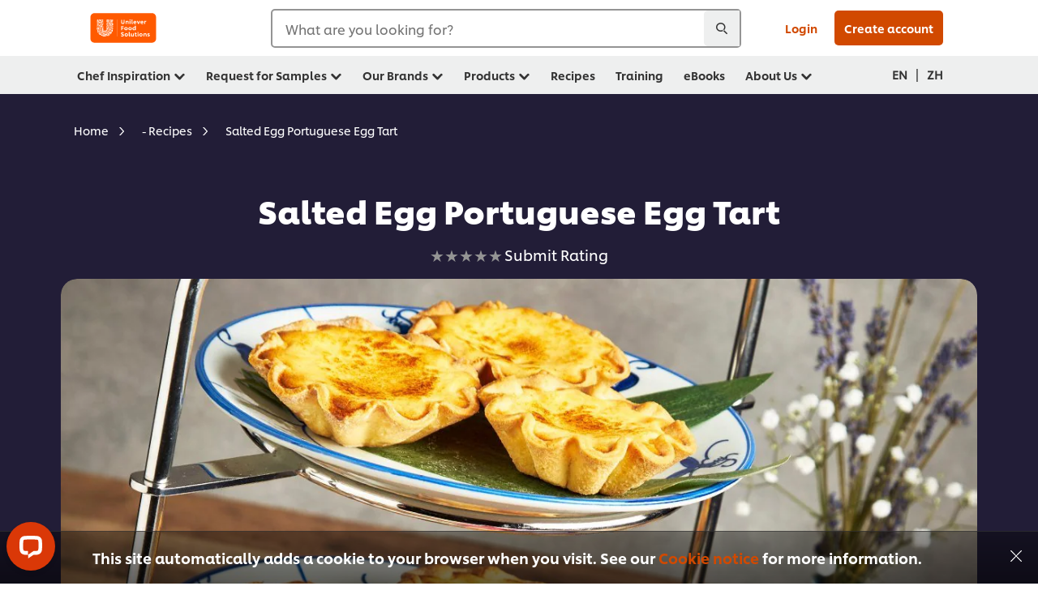

--- FILE ---
content_type: application/javascript; charset=UTF-8
request_url: https://api-fra.livechatinc.com/v3.6/customer/action/get_dynamic_configuration?x-region=eu-west3&license_id=8746516&client_id=c5e4f61e1a6c3b1521b541bc5c5a2ac5&url=https%3A%2F%2Fwww.unileverfoodsolutions.com.sg%2Fen%2Frecipe%2Fsalted-egg-portuguese-egg-tart-R0067377.html&channel_type=code&jsonp=__86869km45zh
body_size: 850
content:
__86869km45zh({"organization_id":"adb316bb-7fb6-4d01-8d5b-541e8d56fce4","livechat_active":true,"livechat":{"group_id":214,"client_limit_exceeded":false,"domain_allowed":true,"online_group_ids":[0,4,5,6,7,13,16,18,19,20,23,24,28,29,37,39,40,41,42,43,44,45,46,47,48,50,53,54,55,59,62,63,64,65,67,70,82,83,85,88,89,90,91,92,93,94,95,96,97,98,99,100,101,102,108,111,112,113,115,116,119,120,122,127,128,129,130,131,133,136,139,142,143,146,150,151,152,153,154,155,156,157,158,159,160,161,164,165,166,168,169,170,171,172,174,175,176,177,178,179,180,181,182,183,184,185,186,187,188,189,190,191,192,194,195,196,197,198,199,200,201,202,203,204,205,206,207,208,209,210,211,212,213,214,215,216,217,218,219,220,221,222,223,224,225,226,227,228,229,230,231,232,233,234,235,236,237,238,239,240,241,242,243,244,245,247],"config_version":"4306.0.40.30400.5193.5045.553.78.24.6.18.49.1","localization_version":"6bb83031e4f97736cbbada081b074fb6_023608d62ec970c255f49538a54c3600","language":"en"},"default_widget":"livechat"});

--- FILE ---
content_type: application/x-javascript
request_url: https://assets.adobedtm.com/e6bd1902389a/ae24837cb113/a85a9652fda2/RC5df68e0a77e04443a659606c801ec2f3-source.min.js
body_size: 229
content:
// For license information, see `https://assets.adobedtm.com/e6bd1902389a/ae24837cb113/a85a9652fda2/RC5df68e0a77e04443a659606c801ec2f3-source.js`.
_satellite.__registerScript('https://assets.adobedtm.com/e6bd1902389a/ae24837cb113/a85a9652fda2/RC5df68e0a77e04443a659606c801ec2f3-source.min.js', "!function(e,t,n,c,o,a,f){e.fbq||(o=e.fbq=function(){o.callMethod?o.callMethod.apply(o,arguments):o.queue.push(arguments)},e._fbq||(e._fbq=o),o.push=o,o.loaded=!0,o.version=\"2.0\",o.queue=[],(a=t.createElement(n)).async=!0,a.src=c,(f=t.getElementsByTagName(n)[0]).parentNode.insertBefore(a,f))}(window,document,\"script\",\"https://connect.facebook.net/en_US/fbevents.js\"),fbq(\"init\",\"1146973979067936\"),fbq(\"track\",\"PageView\");");